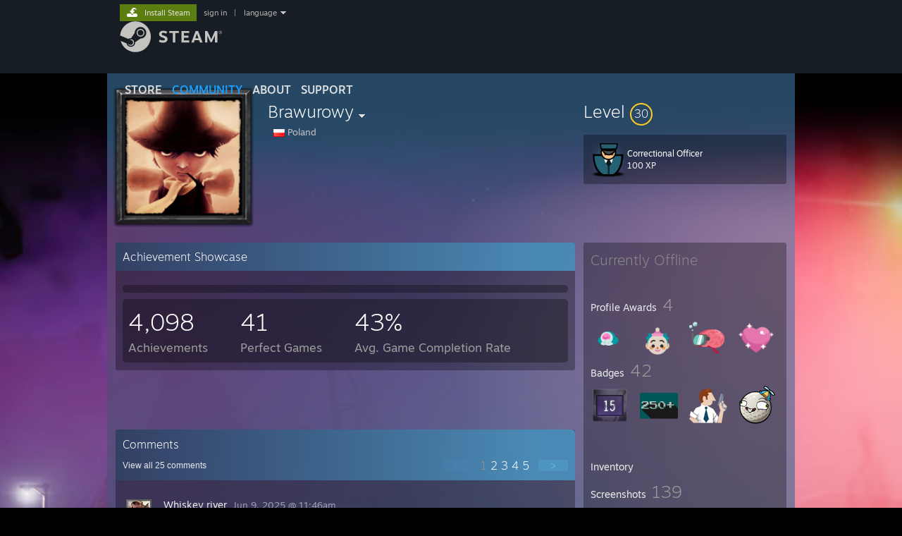

--- FILE ---
content_type: text/html; charset=UTF-8
request_url: https://steamcommunity.com/id/pmwk/
body_size: 12932
content:
<!DOCTYPE html>
<html class=" responsive DesktopUI" lang="en"  >
<head>
	<meta http-equiv="Content-Type" content="text/html; charset=UTF-8">
			<meta name="viewport" content="width=device-width,initial-scale=1">
		<meta name="theme-color" content="#171a21">
		<title>Steam Community :: Brawurowy</title>
	<link rel="shortcut icon" href="/favicon.ico" type="image/x-icon">

	
	
	<link href="https://community.akamai.steamstatic.com/public/shared/css/motiva_sans.css?v=G517uopaUy8x&amp;l=english&amp;_cdn=akamai" rel="stylesheet" type="text/css">
<link href="https://community.akamai.steamstatic.com/public/shared/css/buttons.css?v=WgcGW2rjIiQ0&amp;l=english&amp;_cdn=akamai" rel="stylesheet" type="text/css">
<link href="https://community.akamai.steamstatic.com/public/shared/css/shared_global.css?v=ipHh1UV26fnC&amp;l=english&amp;_cdn=akamai" rel="stylesheet" type="text/css">
<link href="https://community.akamai.steamstatic.com/public/css/globalv2.css?v=YdooKT9oS9ho&amp;l=english&amp;_cdn=akamai" rel="stylesheet" type="text/css">
<link href="https://community.akamai.steamstatic.com/public/css/skin_1/modalContent.css?v=WXAusLHclDIt&amp;l=english&amp;_cdn=akamai" rel="stylesheet" type="text/css">
<link href="https://community.akamai.steamstatic.com/public/css/skin_1/profilev2.css?v=WtpuhfXe_oSO&amp;l=english&amp;_cdn=akamai" rel="stylesheet" type="text/css">
<link href="https://community.akamai.steamstatic.com/public/shared/css/motiva_sans.css?v=G517uopaUy8x&amp;l=english&amp;_cdn=akamai" rel="stylesheet" type="text/css">
<link href="https://community.akamai.steamstatic.com/public/css/promo/summer2017/stickers.css?v=rT7_CqulbQUZ&amp;l=english&amp;_cdn=akamai" rel="stylesheet" type="text/css">
<link href="https://community.akamai.steamstatic.com/public/shared/css/shared_responsive.css?v=coQhkO36KXPQ&amp;l=english&amp;_cdn=akamai" rel="stylesheet" type="text/css">
<link href="https://community.akamai.steamstatic.com/public/css/skin_1/header.css?v=CMT0GkdQa1OT&amp;l=english&amp;_cdn=akamai" rel="stylesheet" type="text/css">
<script type="text/javascript">
	var __PrototypePreserve=[];
	__PrototypePreserve[0] = Array.from;
	__PrototypePreserve[1] = Array.prototype.filter;
	__PrototypePreserve[2] = Array.prototype.flatMap;
	__PrototypePreserve[3] = Array.prototype.find;
	__PrototypePreserve[4] = Array.prototype.some;
	__PrototypePreserve[5] = Function.prototype.bind;
	__PrototypePreserve[6] = HTMLElement.prototype.scrollTo;
</script>
<script type="text/javascript" src="https://community.akamai.steamstatic.com/public/javascript/prototype-1.7.js?v=npJElBnrEO6W&amp;l=english&amp;_cdn=akamai"></script>
<script type="text/javascript">
	Array.from = __PrototypePreserve[0] || Array.from;
	Array.prototype.filter = __PrototypePreserve[1] || Array.prototype.filter;
	Array.prototype.flatMap = __PrototypePreserve[2] || Array.prototype.flatMap;
	Array.prototype.find = __PrototypePreserve[3] || Array.prototype.find;
	Array.prototype.some = __PrototypePreserve[4] || Array.prototype.some;
	Function.prototype.bind = __PrototypePreserve[5] || Function.prototype.bind;
	HTMLElement.prototype.scrollTo = __PrototypePreserve[6] || HTMLElement.prototype.scrollTo;
</script>
<script type="text/javascript">
	var __ScriptaculousPreserve=[];
	__ScriptaculousPreserve[0] = Array.from;
	__ScriptaculousPreserve[1] = Function.prototype.bind;
	__ScriptaculousPreserve[2] = HTMLElement.prototype.scrollTo;
</script>
<script type="text/javascript" src="https://community.akamai.steamstatic.com/public/javascript/scriptaculous/_combined.js?v=pbdAKOcDIgbC&amp;l=english&amp;_cdn=akamai&amp;load=effects,controls,slider,dragdrop"></script>
<script type="text/javascript">
	Array.from = __ScriptaculousPreserve[0] || Array.from;
	Function.prototype.bind = __ScriptaculousPreserve[1] || Function.prototype.bind;
	HTMLElement.prototype.scrollTo = __ScriptaculousPreserve[2] || HTMLElement.prototype.scrollTo;
delete String['__parseStyleElement'];  Prototype.Browser.WebKit = true;</script>
<script type="text/javascript">VALVE_PUBLIC_PATH = "https:\/\/community.akamai.steamstatic.com\/public\/";</script><script type="text/javascript" src="https://community.akamai.steamstatic.com/public/javascript/global.js?v=slcQm66kLsRE&amp;l=english&amp;_cdn=akamai"></script>
<script type="text/javascript" src="https://community.akamai.steamstatic.com/public/javascript/jquery-1.11.1.min.js?v=gQHVlrK4-jX-&amp;l=english&amp;_cdn=akamai"></script>
<script type="text/javascript" src="https://community.akamai.steamstatic.com/public/shared/javascript/tooltip.js?v=LZHsOVauqTrm&amp;l=english&amp;_cdn=akamai"></script>
<script type="text/javascript" src="https://community.akamai.steamstatic.com/public/shared/javascript/shared_global.js?v=rLiUhbtlZk63&amp;l=english&amp;_cdn=akamai"></script>
<script type="text/javascript" src="https://community.akamai.steamstatic.com/public/shared/javascript/auth_refresh.js?v=w6QbwI-5-j2S&amp;l=english&amp;_cdn=akamai"></script>
<script type="text/javascript">Object.seal && [ Object, Array, String, Number ].map( function( builtin ) { Object.seal( builtin.prototype ); } );</script><script type="text/javascript">$J = jQuery.noConflict();
if ( typeof JSON != 'object' || !JSON.stringify || !JSON.parse ) { document.write( "<scr" + "ipt type=\"text\/javascript\" src=\"https:\/\/community.akamai.steamstatic.com\/public\/javascript\/json2.js?v=54NKNglvGTO8&amp;l=english&amp;_cdn=akamai\"><\/script>\n" ); };
</script>
		<script type="text/javascript">
			document.addEventListener('DOMContentLoaded', function(event) {
				SetupTooltips( { tooltipCSSClass: 'community_tooltip'} );
		});
		</script><script type="text/javascript" src="https://community.akamai.steamstatic.com/public/javascript/modalContent.js?v=Ebc6wsFpyW7y&amp;l=english&amp;_cdn=akamai"></script>
<script type="text/javascript" src="https://community.akamai.steamstatic.com/public/javascript/modalv2.js?v=zBXEuexVQ0FZ&amp;l=english&amp;_cdn=akamai"></script>
<script type="text/javascript" src="https://community.akamai.steamstatic.com/public/javascript/profile.js?v=Mi3ojMiPyBxa&amp;l=english&amp;_cdn=akamai"></script>
<script type="text/javascript" src="https://community.akamai.steamstatic.com/public/javascript/promo/stickers.js?v=2F1jsJ8xmog_&amp;l=english&amp;_cdn=akamai"></script>
<script type="text/javascript" src="https://community.akamai.steamstatic.com/public/javascript/reportedcontent.js?v=-lZqrarogJr8&amp;l=english&amp;_cdn=akamai"></script>
<script type="text/javascript" src="https://community.akamai.steamstatic.com/public/javascript/webui/clientcom.js?v=09ET5-poo0Sd&amp;l=english&amp;_cdn=akamai"></script>
<script type="text/javascript" src="https://community.akamai.steamstatic.com/public/shared/javascript/shared_responsive_adapter.js?v=j0eobCNqcadg&amp;l=english&amp;_cdn=akamai"></script>

						<meta name="twitter:card" content="summary">
			
	<meta name="twitter:site" content="@steam" />

						<meta property="og:title" content="Steam Community :: Brawurowy">
					<meta property="twitter:title" content="Steam Community :: Brawurowy">
					<meta property="og:type" content="website">
					<meta property="fb:app_id" content="105386699540688">
			
	
			<link rel="image_src" href="https://avatars.akamai.steamstatic.com/d5b3fbfcb56f5c594f4d85439ba4f52d674baf5d_full.jpg">
		<meta property="og:image" content="https://avatars.akamai.steamstatic.com/d5b3fbfcb56f5c594f4d85439ba4f52d674baf5d_full.jpg">
		<meta name="twitter:image" content="https://avatars.akamai.steamstatic.com/d5b3fbfcb56f5c594f4d85439ba4f52d674baf5d_full.jpg" />
				
	
	
	
	
	</head>
<body class="flat_page profile_page has_profile_background GameProfileTheme responsive_page ">


<div class="responsive_page_frame with_header">
						<div role="navigation" class="responsive_page_menu_ctn mainmenu" aria-label="Mobile Menu">
				<div class="responsive_page_menu"  id="responsive_page_menu">
										<div class="mainmenu_contents">
						<div class="mainmenu_contents_items">
															<a class="menuitem" href="https://steamcommunity.com/login/home/?goto=id%2Fpmwk%2F">
									Sign in								</a>
															<a class="menuitem supernav" href="https://store.steampowered.com/" data-tooltip-type="selector" data-tooltip-content=".submenu_Store">
				Store			</a>
			<div class="submenu_Store" style="display: none;" data-submenuid="Store">
														<a class="submenuitem" href="https://store.steampowered.com/">
						Home											</a>
														<a class="submenuitem" href="https://store.steampowered.com/explore/">
						Discovery Queue											</a>
														<a class="submenuitem" href="https://steamcommunity.com/my/wishlist/">
						Wishlist											</a>
														<a class="submenuitem" href="https://store.steampowered.com/points/shop/">
						Points Shop											</a>
														<a class="submenuitem" href="https://store.steampowered.com/news/">
						News											</a>
														<a class="submenuitem" href="https://store.steampowered.com/stats/">
						Charts											</a>
							</div>
										<a class="menuitem supernav supernav_active" href="https://steamcommunity.com/" data-tooltip-type="selector" data-tooltip-content=".submenu_Community">
				Community			</a>
			<div class="submenu_Community" style="display: none;" data-submenuid="Community">
														<a class="submenuitem" href="https://steamcommunity.com/">
						Home											</a>
														<a class="submenuitem" href="https://steamcommunity.com/discussions/">
						Discussions											</a>
														<a class="submenuitem" href="https://steamcommunity.com/workshop/">
						Workshop											</a>
														<a class="submenuitem" href="https://steamcommunity.com/market/">
						Market											</a>
														<a class="submenuitem" href="https://steamcommunity.com/?subsection=broadcasts">
						Broadcasts											</a>
							</div>
										<a class="menuitem " href="https://store.steampowered.com/about/">
				About			</a>
										<a class="menuitem " href="https://help.steampowered.com/en/">
				Support			</a>
			
							<div class="minor_menu_items">
																								<div class="menuitem change_language_action">
									Change language								</div>
																																	<a class="menuitem" href="https://store.steampowered.com/mobile" target="_blank" rel="noreferrer">Get the Steam Mobile App</a>
																									<div class="menuitem" role="link" onclick="Responsive_RequestDesktopView();">
										View desktop website									</div>
															</div>
						</div>
						<div class="mainmenu_footer_spacer  "></div>
						<div class="mainmenu_footer">
															<div class="mainmenu_footer_logo"><img src="https://community.akamai.steamstatic.com/public/shared/images/responsive/footerLogo_valve_new.png"></div>
								© Valve Corporation. All rights reserved. All trademarks are property of their respective owners in the US and other countries.								<span class="mainmenu_valve_links">
									<a href="https://store.steampowered.com/privacy_agreement/" target="_blank">Privacy Policy</a>
									&nbsp;| &nbsp;<a href="http://www.valvesoftware.com/legal.htm" target="_blank">Legal</a>
									&nbsp;| &nbsp;<a href="https://help.steampowered.com/faqs/view/10BB-D27A-6378-4436" target="_blank">Accessibility</a>
									&nbsp;| &nbsp;<a href="https://store.steampowered.com/subscriber_agreement/" target="_blank">Steam Subscriber Agreement</a>
									&nbsp;| &nbsp;<a href="https://store.steampowered.com/steam_refunds/" target="_blank">Refunds</a>
									&nbsp;| &nbsp;<a href="https://store.steampowered.com/account/cookiepreferences/" target="_blank">Cookies</a>
								</span>
													</div>
					</div>
									</div>
			</div>
		
		<div class="responsive_local_menu_tab"></div>

		<div class="responsive_page_menu_ctn localmenu">
			<div class="responsive_page_menu"  id="responsive_page_local_menu" data-panel="{&quot;onOptionsActionDescription&quot;:&quot;#filter_toggle&quot;,&quot;onOptionsButton&quot;:&quot;Responsive_ToggleLocalMenu()&quot;,&quot;onCancelButton&quot;:&quot;Responsive_ToggleLocalMenu()&quot;}">
				<div class="localmenu_content" data-panel="{&quot;maintainY&quot;:true,&quot;bFocusRingRoot&quot;:true,&quot;flow-children&quot;:&quot;column&quot;}">
				</div>
			</div>
		</div>



					<div class="responsive_header">
				<div class="responsive_header_content">
					<div id="responsive_menu_logo">
						<img src="https://community.akamai.steamstatic.com/public/shared/images/responsive/header_menu_hamburger.png" height="100%">
											</div>
					<div class="responsive_header_logo">
						<a href="https://store.steampowered.com/">
															<img src="https://community.akamai.steamstatic.com/public/shared/images/responsive/header_logo.png" height="36" border="0" alt="STEAM">
													</a>
					</div>
									</div>
			</div>
		
		<div class="responsive_page_content_overlay">

		</div>

		<div class="responsive_fixonscroll_ctn nonresponsive_hidden ">
		</div>
	
	<div class="responsive_page_content">

		<div role="banner" id="global_header" data-panel="{&quot;flow-children&quot;:&quot;row&quot;}">
	<div class="content">
		<div class="logo">
			<span id="logo_holder">
									<a href="https://store.steampowered.com/" aria-label="Link to the Steam Homepage">
						<img src="https://community.akamai.steamstatic.com/public/shared/images/header/logo_steam.svg?t=962016" width="176" height="44" alt="Link to the Steam Homepage">
					</a>
							</span>
		</div>

			<div role="navigation" class="supernav_container" aria-label="Global Menu">
								<a class="menuitem supernav" href="https://store.steampowered.com/" data-tooltip-type="selector" data-tooltip-content=".submenu_Store">
				STORE			</a>
			<div class="submenu_Store" style="display: none;" data-submenuid="Store">
														<a class="submenuitem" href="https://store.steampowered.com/">
						Home											</a>
														<a class="submenuitem" href="https://store.steampowered.com/explore/">
						Discovery Queue											</a>
														<a class="submenuitem" href="https://steamcommunity.com/my/wishlist/">
						Wishlist											</a>
														<a class="submenuitem" href="https://store.steampowered.com/points/shop/">
						Points Shop											</a>
														<a class="submenuitem" href="https://store.steampowered.com/news/">
						News											</a>
														<a class="submenuitem" href="https://store.steampowered.com/stats/">
						Charts											</a>
							</div>
										<a class="menuitem supernav supernav_active" href="https://steamcommunity.com/" data-tooltip-type="selector" data-tooltip-content=".submenu_Community">
				COMMUNITY			</a>
			<div class="submenu_Community" style="display: none;" data-submenuid="Community">
														<a class="submenuitem" href="https://steamcommunity.com/">
						Home											</a>
														<a class="submenuitem" href="https://steamcommunity.com/discussions/">
						Discussions											</a>
														<a class="submenuitem" href="https://steamcommunity.com/workshop/">
						Workshop											</a>
														<a class="submenuitem" href="https://steamcommunity.com/market/">
						Market											</a>
														<a class="submenuitem" href="https://steamcommunity.com/?subsection=broadcasts">
						Broadcasts											</a>
							</div>
										<a class="menuitem " href="https://store.steampowered.com/about/">
				About			</a>
										<a class="menuitem " href="https://help.steampowered.com/en/">
				SUPPORT			</a>
				</div>
	<script type="text/javascript">
		jQuery(function($) {
			$('#global_header .supernav').v_tooltip({'location':'bottom', 'destroyWhenDone': false, 'tooltipClass': 'supernav_content', 'offsetY':-6, 'offsetX': 1, 'horizontalSnap': 4, 'tooltipParent': '#global_header .supernav_container', 'correctForScreenSize': false});
		});
	</script>

		<div id="global_actions">
			<div role="navigation" id="global_action_menu" aria-label="Account Menu">
									<a class="header_installsteam_btn header_installsteam_btn_green" href="https://store.steampowered.com/about/">
						<div class="header_installsteam_btn_content">
							Install Steam						</div>
					</a>
				
				
									<a class="global_action_link" href="https://steamcommunity.com/login/home/?goto=id%2Fpmwk%2F">sign in</a>
											&nbsp;|&nbsp;
						<span class="pulldown global_action_link" id="language_pulldown" onclick="ShowMenu( this, 'language_dropdown', 'right' );">language</span>
						<div class="popup_block_new" id="language_dropdown" style="display: none;">
							<div class="popup_body popup_menu">
																																					<a class="popup_menu_item tight" href="?l=schinese" onclick="ChangeLanguage( 'schinese' ); return false;">简体中文 (Simplified Chinese)</a>
																													<a class="popup_menu_item tight" href="?l=tchinese" onclick="ChangeLanguage( 'tchinese' ); return false;">繁體中文 (Traditional Chinese)</a>
																													<a class="popup_menu_item tight" href="?l=japanese" onclick="ChangeLanguage( 'japanese' ); return false;">日本語 (Japanese)</a>
																													<a class="popup_menu_item tight" href="?l=koreana" onclick="ChangeLanguage( 'koreana' ); return false;">한국어 (Korean)</a>
																													<a class="popup_menu_item tight" href="?l=thai" onclick="ChangeLanguage( 'thai' ); return false;">ไทย (Thai)</a>
																													<a class="popup_menu_item tight" href="?l=bulgarian" onclick="ChangeLanguage( 'bulgarian' ); return false;">Български (Bulgarian)</a>
																													<a class="popup_menu_item tight" href="?l=czech" onclick="ChangeLanguage( 'czech' ); return false;">Čeština (Czech)</a>
																													<a class="popup_menu_item tight" href="?l=danish" onclick="ChangeLanguage( 'danish' ); return false;">Dansk (Danish)</a>
																													<a class="popup_menu_item tight" href="?l=german" onclick="ChangeLanguage( 'german' ); return false;">Deutsch (German)</a>
																																							<a class="popup_menu_item tight" href="?l=spanish" onclick="ChangeLanguage( 'spanish' ); return false;">Español - España (Spanish - Spain)</a>
																													<a class="popup_menu_item tight" href="?l=latam" onclick="ChangeLanguage( 'latam' ); return false;">Español - Latinoamérica (Spanish - Latin America)</a>
																													<a class="popup_menu_item tight" href="?l=greek" onclick="ChangeLanguage( 'greek' ); return false;">Ελληνικά (Greek)</a>
																													<a class="popup_menu_item tight" href="?l=french" onclick="ChangeLanguage( 'french' ); return false;">Français (French)</a>
																													<a class="popup_menu_item tight" href="?l=italian" onclick="ChangeLanguage( 'italian' ); return false;">Italiano (Italian)</a>
																													<a class="popup_menu_item tight" href="?l=indonesian" onclick="ChangeLanguage( 'indonesian' ); return false;">Bahasa Indonesia (Indonesian)</a>
																													<a class="popup_menu_item tight" href="?l=hungarian" onclick="ChangeLanguage( 'hungarian' ); return false;">Magyar (Hungarian)</a>
																													<a class="popup_menu_item tight" href="?l=dutch" onclick="ChangeLanguage( 'dutch' ); return false;">Nederlands (Dutch)</a>
																													<a class="popup_menu_item tight" href="?l=norwegian" onclick="ChangeLanguage( 'norwegian' ); return false;">Norsk (Norwegian)</a>
																													<a class="popup_menu_item tight" href="?l=polish" onclick="ChangeLanguage( 'polish' ); return false;">Polski (Polish)</a>
																													<a class="popup_menu_item tight" href="?l=portuguese" onclick="ChangeLanguage( 'portuguese' ); return false;">Português (Portuguese - Portugal)</a>
																													<a class="popup_menu_item tight" href="?l=brazilian" onclick="ChangeLanguage( 'brazilian' ); return false;">Português - Brasil (Portuguese - Brazil)</a>
																													<a class="popup_menu_item tight" href="?l=romanian" onclick="ChangeLanguage( 'romanian' ); return false;">Română (Romanian)</a>
																													<a class="popup_menu_item tight" href="?l=russian" onclick="ChangeLanguage( 'russian' ); return false;">Русский (Russian)</a>
																													<a class="popup_menu_item tight" href="?l=finnish" onclick="ChangeLanguage( 'finnish' ); return false;">Suomi (Finnish)</a>
																													<a class="popup_menu_item tight" href="?l=swedish" onclick="ChangeLanguage( 'swedish' ); return false;">Svenska (Swedish)</a>
																													<a class="popup_menu_item tight" href="?l=turkish" onclick="ChangeLanguage( 'turkish' ); return false;">Türkçe (Turkish)</a>
																													<a class="popup_menu_item tight" href="?l=vietnamese" onclick="ChangeLanguage( 'vietnamese' ); return false;">Tiếng Việt (Vietnamese)</a>
																													<a class="popup_menu_item tight" href="?l=ukrainian" onclick="ChangeLanguage( 'ukrainian' ); return false;">Українська (Ukrainian)</a>
																									<a class="popup_menu_item tight" href="https://www.valvesoftware.com/en/contact?contact-person=Translation%20Team%20Feedback" target="_blank">Report a translation problem</a>
							</div>
						</div>
												</div>
					</div>
			</div>
</div>
<script type="text/javascript">
	g_sessionID = "a7edea19194785cb2fcb2bbd";
	g_steamID = false;
	g_strLanguage = "english";
	g_SNR = '2_100300_profile_';
	g_bAllowAppImpressions = true;
		g_ContentDescriptorPreferences = [1,3,4];

	

	// We always want to have the timezone cookie set for PHP to use
	setTimezoneCookies();

	$J( function() {

		InitMiniprofileHovers(( 'https%3A%2F%2Fsteamcommunity.com' ));
		InitEmoticonHovers();
		ApplyAdultContentPreferences();
	});

	$J( function() { InitEconomyHovers( "https:\/\/community.akamai.steamstatic.com\/public\/css\/skin_1\/economy.css?v=y0DEvVieJ9Nb&l=english&_cdn=akamai", "https:\/\/community.akamai.steamstatic.com\/public\/javascript\/economy_common.js?v=3TZBCEPvtfTo&l=english&_cdn=akamai", "https:\/\/community.akamai.steamstatic.com\/public\/javascript\/economy.js?v=_pv7sVx2xKzw&l=english&_cdn=akamai" );});</script>
	<div id="webui_config" style="display: none;"
		 data-config="{&quot;EUNIVERSE&quot;:1,&quot;WEB_UNIVERSE&quot;:&quot;public&quot;,&quot;LANGUAGE&quot;:&quot;english&quot;,&quot;COUNTRY&quot;:&quot;US&quot;,&quot;MEDIA_CDN_COMMUNITY_URL&quot;:&quot;https:\/\/cdn.akamai.steamstatic.com\/steamcommunity\/public\/&quot;,&quot;MEDIA_CDN_URL&quot;:&quot;https:\/\/cdn.akamai.steamstatic.com\/&quot;,&quot;VIDEO_CDN_URL&quot;:&quot;https:\/\/video.akamai.steamstatic.com\/&quot;,&quot;COMMUNITY_CDN_URL&quot;:&quot;https:\/\/community.akamai.steamstatic.com\/&quot;,&quot;COMMUNITY_CDN_ASSET_URL&quot;:&quot;https:\/\/cdn.akamai.steamstatic.com\/steamcommunity\/public\/assets\/&quot;,&quot;STORE_CDN_URL&quot;:&quot;https:\/\/store.akamai.steamstatic.com\/&quot;,&quot;PUBLIC_SHARED_URL&quot;:&quot;https:\/\/community.akamai.steamstatic.com\/public\/shared\/&quot;,&quot;COMMUNITY_BASE_URL&quot;:&quot;https:\/\/steamcommunity.com\/&quot;,&quot;CHAT_BASE_URL&quot;:&quot;https:\/\/steamcommunity.com\/&quot;,&quot;STORE_BASE_URL&quot;:&quot;https:\/\/store.steampowered.com\/&quot;,&quot;STORE_CHECKOUT_BASE_URL&quot;:&quot;https:\/\/checkout.steampowered.com\/&quot;,&quot;IMG_URL&quot;:&quot;https:\/\/community.akamai.steamstatic.com\/public\/images\/&quot;,&quot;STEAMTV_BASE_URL&quot;:&quot;https:\/\/steam.tv\/&quot;,&quot;HELP_BASE_URL&quot;:&quot;https:\/\/help.steampowered.com\/&quot;,&quot;PARTNER_BASE_URL&quot;:&quot;https:\/\/partner.steamgames.com\/&quot;,&quot;STATS_BASE_URL&quot;:&quot;https:\/\/partner.steampowered.com\/&quot;,&quot;INTERNAL_STATS_BASE_URL&quot;:&quot;https:\/\/steamstats.valve.org\/&quot;,&quot;IN_CLIENT&quot;:false,&quot;USE_POPUPS&quot;:false,&quot;STORE_ICON_BASE_URL&quot;:&quot;https:\/\/shared.akamai.steamstatic.com\/store_item_assets\/steam\/apps\/&quot;,&quot;STORE_ITEM_BASE_URL&quot;:&quot;https:\/\/shared.akamai.steamstatic.com\/store_item_assets\/&quot;,&quot;WEBAPI_BASE_URL&quot;:&quot;https:\/\/api.steampowered.com\/&quot;,&quot;TOKEN_URL&quot;:&quot;https:\/\/steamcommunity.com\/chat\/clientjstoken&quot;,&quot;BUILD_TIMESTAMP&quot;:1768423651,&quot;PAGE_TIMESTAMP&quot;:1768742176,&quot;IN_TENFOOT&quot;:false,&quot;IN_GAMEPADUI&quot;:false,&quot;IN_CHROMEOS&quot;:false,&quot;IN_MOBILE_WEBVIEW&quot;:false,&quot;PLATFORM&quot;:&quot;macos&quot;,&quot;BASE_URL_STORE_CDN_ASSETS&quot;:&quot;https:\/\/cdn.akamai.steamstatic.com\/store\/&quot;,&quot;EREALM&quot;:1,&quot;LOGIN_BASE_URL&quot;:&quot;https:\/\/login.steampowered.com\/&quot;,&quot;AVATAR_BASE_URL&quot;:&quot;https:\/\/avatars.akamai.steamstatic.com\/&quot;,&quot;FROM_WEB&quot;:true,&quot;WEBSITE_ID&quot;:&quot;Community&quot;,&quot;BASE_URL_SHARED_CDN&quot;:&quot;https:\/\/shared.akamai.steamstatic.com\/&quot;,&quot;CLAN_CDN_ASSET_URL&quot;:&quot;https:\/\/clan.akamai.steamstatic.com\/&quot;,&quot;COMMUNITY_ASSETS_BASE_URL&quot;:&quot;https:\/\/shared.akamai.steamstatic.com\/community_assets\/&quot;,&quot;SNR&quot;:&quot;2_100300_profile_&quot;}"
		 data-userinfo="{&quot;logged_in&quot;:false,&quot;country_code&quot;:&quot;US&quot;,&quot;excluded_content_descriptors&quot;:[1,3,4]}">
	</div>
<div id="application_config" style="display: none;"  data-config="{&quot;EUNIVERSE&quot;:1,&quot;WEB_UNIVERSE&quot;:&quot;public&quot;,&quot;LANGUAGE&quot;:&quot;english&quot;,&quot;COUNTRY&quot;:&quot;US&quot;,&quot;MEDIA_CDN_COMMUNITY_URL&quot;:&quot;https:\/\/cdn.akamai.steamstatic.com\/steamcommunity\/public\/&quot;,&quot;MEDIA_CDN_URL&quot;:&quot;https:\/\/cdn.akamai.steamstatic.com\/&quot;,&quot;VIDEO_CDN_URL&quot;:&quot;https:\/\/video.akamai.steamstatic.com\/&quot;,&quot;COMMUNITY_CDN_URL&quot;:&quot;https:\/\/community.akamai.steamstatic.com\/&quot;,&quot;COMMUNITY_CDN_ASSET_URL&quot;:&quot;https:\/\/cdn.akamai.steamstatic.com\/steamcommunity\/public\/assets\/&quot;,&quot;STORE_CDN_URL&quot;:&quot;https:\/\/store.akamai.steamstatic.com\/&quot;,&quot;PUBLIC_SHARED_URL&quot;:&quot;https:\/\/community.akamai.steamstatic.com\/public\/shared\/&quot;,&quot;COMMUNITY_BASE_URL&quot;:&quot;https:\/\/steamcommunity.com\/&quot;,&quot;CHAT_BASE_URL&quot;:&quot;https:\/\/steamcommunity.com\/&quot;,&quot;STORE_BASE_URL&quot;:&quot;https:\/\/store.steampowered.com\/&quot;,&quot;STORE_CHECKOUT_BASE_URL&quot;:&quot;https:\/\/checkout.steampowered.com\/&quot;,&quot;IMG_URL&quot;:&quot;https:\/\/community.akamai.steamstatic.com\/public\/images\/&quot;,&quot;STEAMTV_BASE_URL&quot;:&quot;https:\/\/steam.tv\/&quot;,&quot;HELP_BASE_URL&quot;:&quot;https:\/\/help.steampowered.com\/&quot;,&quot;PARTNER_BASE_URL&quot;:&quot;https:\/\/partner.steamgames.com\/&quot;,&quot;STATS_BASE_URL&quot;:&quot;https:\/\/partner.steampowered.com\/&quot;,&quot;INTERNAL_STATS_BASE_URL&quot;:&quot;https:\/\/steamstats.valve.org\/&quot;,&quot;IN_CLIENT&quot;:false,&quot;USE_POPUPS&quot;:false,&quot;STORE_ICON_BASE_URL&quot;:&quot;https:\/\/shared.akamai.steamstatic.com\/store_item_assets\/steam\/apps\/&quot;,&quot;STORE_ITEM_BASE_URL&quot;:&quot;https:\/\/shared.akamai.steamstatic.com\/store_item_assets\/&quot;,&quot;WEBAPI_BASE_URL&quot;:&quot;https:\/\/api.steampowered.com\/&quot;,&quot;TOKEN_URL&quot;:&quot;https:\/\/steamcommunity.com\/chat\/clientjstoken&quot;,&quot;BUILD_TIMESTAMP&quot;:1768423651,&quot;PAGE_TIMESTAMP&quot;:1768742176,&quot;IN_TENFOOT&quot;:false,&quot;IN_GAMEPADUI&quot;:false,&quot;IN_CHROMEOS&quot;:false,&quot;IN_MOBILE_WEBVIEW&quot;:false,&quot;PLATFORM&quot;:&quot;macos&quot;,&quot;BASE_URL_STORE_CDN_ASSETS&quot;:&quot;https:\/\/cdn.akamai.steamstatic.com\/store\/&quot;,&quot;EREALM&quot;:1,&quot;LOGIN_BASE_URL&quot;:&quot;https:\/\/login.steampowered.com\/&quot;,&quot;AVATAR_BASE_URL&quot;:&quot;https:\/\/avatars.akamai.steamstatic.com\/&quot;,&quot;FROM_WEB&quot;:true,&quot;WEBSITE_ID&quot;:&quot;Community&quot;,&quot;BASE_URL_SHARED_CDN&quot;:&quot;https:\/\/shared.akamai.steamstatic.com\/&quot;,&quot;CLAN_CDN_ASSET_URL&quot;:&quot;https:\/\/clan.akamai.steamstatic.com\/&quot;,&quot;COMMUNITY_ASSETS_BASE_URL&quot;:&quot;https:\/\/shared.akamai.steamstatic.com\/community_assets\/&quot;,&quot;SNR&quot;:&quot;2_100300_profile_&quot;}" data-userinfo="{&quot;logged_in&quot;:false,&quot;country_code&quot;:&quot;US&quot;,&quot;excluded_content_descriptors&quot;:[1,3,4]}" data-community="[]" data-loyaltystore="{&quot;webapi_token&quot;:&quot;&quot;}" data-steam_notifications="null"></div><link href="https://community.akamai.steamstatic.com/public/css/applications/community/main.css?v=L9FHPSrgDNRX&amp;l=english&amp;_cdn=akamai" rel="stylesheet" type="text/css">
<script type="text/javascript" src="https://community.akamai.steamstatic.com/public/javascript/applications/community/manifest.js?v=nbKNVX6KpsXN&amp;l=english&amp;_cdn=akamai"></script>
<script type="text/javascript" src="https://community.akamai.steamstatic.com/public/javascript/applications/community/libraries~b28b7af69.js?v=otJTfeJA4u84&amp;l=english&amp;_cdn=akamai"></script>
<script type="text/javascript" src="https://community.akamai.steamstatic.com/public/javascript/applications/community/main.js?v=5jnmxmwR7F0r&amp;l=english&amp;_cdn=akamai"></script>
<div  data-featuretarget="profile-rewards"></div>	<div id="application_root"></div>

		<div role="main" class="responsive_page_template_content" id="responsive_page_template_content" data-panel="{&quot;autoFocus&quot;:true}" >

				<script type="text/javascript">
		g_rgProfileData = {"url":"https:\/\/steamcommunity.com\/id\/pmwk\/","steamid":"76561198033525005","personaname":"Brawurowy","summary":""};
		const g_bViewingOwnProfile = 0;
		$J( function() {
			window.Responsive_ReparentItemsInResponsiveMode && Responsive_ReparentItemsInResponsiveMode( '.responsive_groupfriends_element', $J('#responsive_groupfriends_element_ctn') );
			
			
			SetupAnimateOnHoverImages();
		});
	</script>

	<style>
        body.GameProfileTheme {
            --gradient-right: rgba(153, 124, 161, 0.85);
            --gradient-left: rgba(130, 40, 96, 0.5);
            --gradient-background: rgba(55, 103, 143, 0.7);
            --gradient-background-right: rgba(153, 124, 161, 0.85);
            --gradient-background-left: rgba(130, 40, 96, 0.5);
            --color-showcase-header: rgba(75, 149, 194, 0.85);
            --gradient-showcase-header-left:  rgba(51, 64, 100, 1);
            --btn-background:rgba(0, 0, 0, .2);
            --btn-background-hover:rgb(255, 255, 255, .1);
            --btn-outline:rgb(255, 255, 255, .1);
        }
	</style>


<div class="no_header profile_page has_profile_background  "
	 style="">

			<div class="profile_animated_background">
			<video playsinline autoplay muted loop poster="https://shared.akamai.steamstatic.com/community_assets/images/items/1119980/e8a8b7a38d1c46594efb7a48543254e75b965770.jpg">
									<source src="https://shared.akamai.steamstatic.com/community_assets/images/items/1119980/43427fa330e1246f44110017ef15bcace31dd0aa.webm" type="video/webm">
									<source src="https://shared.akamai.steamstatic.com/community_assets/images/items/1119980/22b1cdfed85d9222d86f3c6f721e948a03380538.mp4" type="video/mp4">
							</video>
		</div>
		
	


<div class="profile_header_bg">

	<div class="profile_header_bg_texture">
		
		<div class="profile_header">

			
						
			<div class="profile_header_content" data-panel="{&quot;flow-children&quot;:&quot;row&quot;}" >

				
				<div class="playerAvatar profile_header_size offline" data-miniprofile="73259277">
										<div class="playerAvatarAutoSizeInner">
													<div class="profile_avatar_frame">
					<picture>
						<source media="(prefers-reduced-motion: reduce)" srcset="https://shared.akamai.steamstatic.com/community_assets/images/items/536450/d3d31773687f15dcfcf7ec3803338bcfc68ed5f6.png"></source>
						<source srcset="https://shared.akamai.steamstatic.com/community_assets/images/items/536450/e9bececd762886243466afa40b6571ebba8b9f46.png"></source>
						<img src="https://shared.akamai.steamstatic.com/community_assets/images/items/536450/e9bececd762886243466afa40b6571ebba8b9f46.png">
					</picture>
				</div>
														<picture>
				<source media="(prefers-reduced-motion: reduce)" srcset="https://avatars.akamai.steamstatic.com/d5b3fbfcb56f5c594f4d85439ba4f52d674baf5d_full.jpg"></source>
				<img srcset="https://avatars.akamai.steamstatic.com/d5b3fbfcb56f5c594f4d85439ba4f52d674baf5d_full.jpg" >
			</picture>
							</div>
				</div>

				<div class="profile_header_centered_col">
					<div class="profile_header_centered_persona">
						<div class="persona_name" style="font-size: 24px;">
							<span class="actual_persona_name">Brawurowy</span>
																						<span class="namehistory_link" onclick="ShowAliasPopup( this );">
								<img id="getnamehistory_arrow" src="https://community.akamai.steamstatic.com/public/images/skin_1/arrowDn9x5.gif" width="9" height="5" border="0">
							</span>
														<div id="NamePopup" class="popup_block_new" style="display: none;">
								<div class="popup_body popup_menu">
									<div>This user has also played as:</div>
									<div id="NamePopupAliases">

									</div>
									<div style="display:none" id="NamePopupClearAliases">
																			</div>
									<div style="clear:both"></div>
								</div>
							</div>
						</div>
													<div class="header_real_name ellipsis">
								<bdi></bdi>
																	<div class="header_location">
																					<img class="profile_flag" src="https://community.akamai.steamstatic.com/public/images/countryflags/pl.gif">
																				Poland									</div>
															</div>
											</div>
						<div class="profile_header_summary desktop">
					</div>
				</div>

					<div class="profile_header_summary mobile">
					</div>

				<div class="profile_header_badgeinfo" data-panel="{&quot;flow-children&quot;:&quot;column&quot;}" >
											<div class="profile_header_badgeinfo_badge_area">
															<a data-panel="{&quot;focusable&quot;:true,&quot;clickOnActivate&quot;:true}" role="button" class="persona_level_btn" href="https://steamcommunity.com/id/pmwk/badges">
														<div class="persona_name persona_level">Level <div class="friendPlayerLevel lvl_30"><span class="friendPlayerLevelNum">30</span></div></div>
															</a>
															<div class="profile_header_badge">
																			<a href="https://steamcommunity.com/id/pmwk/gamecards/233450" class="favorite_badge">
											<div class="favorite_badge_icon" data-tooltip-html="Correctional Officer<br>
Level 1 Prison Architect Badge">
												<img src="https://cdn.akamai.steamstatic.com/steamcommunity/public/images/items/233450/f8edc579fce820c337ead0f68a0114a59f27b29a.png" class="badge_icon small">
											</div>
											<div class="favorite_badge_description">
												<div class="name ellipsis">Correctional Officer</div>
												<div class="xp">100 XP</div>
											</div>
										</a>
																	</div>
													</div>
										<div class="profile_header_actions">
											</div>
				</div>
			</div>
		</div>
		<script type="text/javascript"> $J( function() { InitProfileSummary( g_rgProfileData['summary'] ); } ); </script>
	</div>
</div>

	<div class="profile_content has_profile_background">
		<div class="profile_content_inner">
			
			

			
			


			<div class="profile_rightcol">
				<div class="responsive_status_info">
						<div class="profile_in_game persona offline">
					<div class="profile_in_game_header">Currently Offline</div>
					</div>
									</div>

				<div class="responsive_count_link_area">
					
					
					<div data-panel="{&quot;maintainX&quot;:true,&quot;bFocusRingRoot&quot;:true,&quot;flow-children&quot;:&quot;row&quot;}" class="profile_awards">
						<div class="profile_count_link_preview_ctn" data-panel="{&quot;focusable&quot;:true,&quot;clickOnActivate&quot;:true}" role="button" >
																<div data-panel="{&quot;focusable&quot;:true,&quot;clickOnActivate&quot;:true}" role="button" class="profile_count_link ellipsis" >
						<a href="https://steamcommunity.com/id/pmwk/awards/">
							<span class="count_link_label">Profile Awards</span>&nbsp;
							<span class="profile_count_link_total">
																	4															</span>
						</a>
					</div>
														<div class="profile_count_link_preview">
																									<div class="profile_badges_badge " data-tooltip-html="This user's profile has been given the 'Warm Blanket' award">
										<a href="javascript:AddProfileAward( 0, 'https://steamcommunity.com/login/home/?goto=https%3A%2F%2Fsteamcommunity.com%2Fid%2Fpmwk%2F%3FinsideModal%3D0', '76561198033525005', 14 )">
											<img src="https://store.akamai.steamstatic.com/public/images/loyalty/reactions/still/14.png?v=5" class="award_icon small" data-animate-on-hover-src="https://store.akamai.steamstatic.com/public/images/loyalty/reactions/animated/14.png?v=5">
										</a>
									</div>
																										<div class="profile_badges_badge " data-tooltip-html="This user's profile has been given the 'Jester' award">
										<a href="javascript:AddProfileAward( 0, 'https://steamcommunity.com/login/home/?goto=https%3A%2F%2Fsteamcommunity.com%2Fid%2Fpmwk%2F%3FinsideModal%3D0', '76561198033525005', 19 )">
											<img src="https://store.akamai.steamstatic.com/public/images/loyalty/reactions/still/19.png?v=5" class="award_icon small" data-animate-on-hover-src="https://store.akamai.steamstatic.com/public/images/loyalty/reactions/animated/19.png?v=5">
										</a>
									</div>
																										<div class="profile_badges_badge " data-tooltip-html="This user's profile has been given the 'Deep Thoughts' award">
										<a href="javascript:AddProfileAward( 0, 'https://steamcommunity.com/login/home/?goto=https%3A%2F%2Fsteamcommunity.com%2Fid%2Fpmwk%2F%3FinsideModal%3D0', '76561198033525005', 1 )">
											<img src="https://store.akamai.steamstatic.com/public/images/loyalty/reactions/still/1.png?v=5" class="award_icon small" data-animate-on-hover-src="https://store.akamai.steamstatic.com/public/images/loyalty/reactions/animated/1.png?v=5">
										</a>
									</div>
																										<div class="profile_badges_badge last" data-tooltip-html="This user's profile has been given the 'Heartwarming' award">
										<a href="javascript:AddProfileAward( 0, 'https://steamcommunity.com/login/home/?goto=https%3A%2F%2Fsteamcommunity.com%2Fid%2Fpmwk%2F%3FinsideModal%3D0', '76561198033525005', 2 )">
											<img src="https://store.akamai.steamstatic.com/public/images/loyalty/reactions/still/2.png?v=5" class="award_icon small" data-animate-on-hover-src="https://store.akamai.steamstatic.com/public/images/loyalty/reactions/animated/2.png?v=5">
										</a>
									</div>
																	<div style="clear: left;"></div>
							</div>
						</div>
					</div>
					
					<div data-panel="{&quot;maintainX&quot;:true,&quot;bFocusRingRoot&quot;:true,&quot;flow-children&quot;:&quot;row&quot;}" class="profile_badges">
						<div class="profile_count_link_preview_ctn" data-panel="{&quot;focusable&quot;:true,&quot;clickOnActivate&quot;:true}" role="button" >
																<div data-panel="{&quot;focusable&quot;:true,&quot;clickOnActivate&quot;:true}" role="button" class="profile_count_link ellipsis" >
						<a href="https://steamcommunity.com/id/pmwk/badges/">
							<span class="count_link_label">Badges</span>&nbsp;
							<span class="profile_count_link_total">
																	42															</span>
						</a>
					</div>
														<div class="profile_count_link_preview">
																									<div class="profile_badges_badge "  data-tooltip-html="Years of Service&lt;br&gt;
Member since November 14, 2010." >
										<a href="https://steamcommunity.com/id/pmwk/badges/1">
											<img src="https://community.akamai.steamstatic.com/public/images/badges/02_years/steamyears15_80.png" class="badge_icon small">
										</a>
									</div>
																										<div class="profile_badges_badge "  data-tooltip-html="Game Mechanic&lt;br&gt;
353 games owned" >
										<a href="https://steamcommunity.com/id/pmwk/badges/13">
											<img src="https://community.akamai.steamstatic.com/public/images/badges/13_gamecollector/250_80.png?v=4" class="badge_icon small">
										</a>
									</div>
																										<div class="profile_badges_badge "  data-tooltip-html="Hooligan&lt;br&gt;
Level 1 City of Gangsters Badge" >
										<a href="https://steamcommunity.com/id/pmwk/gamecards/1386780">
											<img src="https://cdn.akamai.steamstatic.com/steamcommunity/public/images/items/1386780/3fad2c1c024127100f4ccc2a7456da54aacd2aaf.png" class="badge_icon small">
										</a>
									</div>
																										<div class="profile_badges_badge last"  data-tooltip-html="Golf Beginner&lt;br&gt;
Level 1 Golf It! Badge" >
										<a href="https://steamcommunity.com/id/pmwk/gamecards/571740">
											<img src="https://cdn.akamai.steamstatic.com/steamcommunity/public/images/items/571740/57730dfd8a348e3d13465900e04c39a2f9730013.png" class="badge_icon small">
										</a>
									</div>
																	<div style="clear: left;"></div>
							</div>
						</div>
					</div>
					
					<div data-panel="{&quot;maintainX&quot;:true,&quot;bFocusRingRoot&quot;:true,&quot;flow-children&quot;:&quot;row&quot;}" id="responsive_groupfriends_element_ctn">
					</div>

					<div data-panel="{&quot;maintainX&quot;:true,&quot;bFocusRingRoot&quot;:true,&quot;flow-children&quot;:&quot;row&quot;}" class="profile_item_links">
																												<div data-panel="{&quot;focusable&quot;:true,&quot;clickOnActivate&quot;:true}" role="button" class="profile_count_link ellipsis" >
						<a href="https://steamcommunity.com/id/pmwk/inventory/">
							<span class="count_link_label">Inventory</span>&nbsp;
							<span class="profile_count_link_total">
																	&nbsp; <!-- so the line spaces like the rest -->
															</span>
						</a>
					</div>
																						<div data-panel="{&quot;focusable&quot;:true,&quot;clickOnActivate&quot;:true}" role="button" class="profile_count_link ellipsis" >
						<a href="https://steamcommunity.com/id/pmwk/screenshots/">
							<span class="count_link_label">Screenshots</span>&nbsp;
							<span class="profile_count_link_total">
																	139															</span>
						</a>
					</div>
																																																<div data-panel="{&quot;focusable&quot;:true,&quot;clickOnActivate&quot;:true}" role="button" class="profile_count_link ellipsis" >
						<a href="https://steamcommunity.com/id/pmwk/recommended/">
							<span class="count_link_label">Reviews</span>&nbsp;
							<span class="profile_count_link_total">
																	2															</span>
						</a>
					</div>
																																													<div style="clear: left;"></div>
					</div>
				</div>

									<div class="profile_group_links profile_count_link_preview_ctn responsive_groupfriends_element" data-panel="{&quot;focusable&quot;:true,&quot;clickOnActivate&quot;:true}" role="button" >
															<div data-panel="{&quot;focusable&quot;:true,&quot;clickOnActivate&quot;:true}" role="button" class="profile_count_link ellipsis" >
						<a href="https://steamcommunity.com/id/pmwk/groups/">
							<span class="count_link_label">Groups</span>&nbsp;
							<span class="profile_count_link_total">
																	2															</span>
						</a>
					</div>
																			<div class="profile_count_link_preview">
															<div class="profile_group profile_primary_group">
									<div class="profile_group_avatar">
										<a href="https://steamcommunity.com/groups/kspejs">
											<img src="https://avatars.akamai.steamstatic.com/fef49e7fa7e1997310d705b2a6158ff8dc1cdfeb_medium.jpg">
										</a>
									</div>
									<a class="whiteLink" href="https://steamcommunity.com/groups/kspejs">
										kosmicznespejsy									</a>
									<div class="profile_group_membercount">5 Members</div>
									<div style="clear: left;"></div>
								</div>
																															<div class="profile_group">
										<div class="profile_group_avatar">
											<a href="https://steamcommunity.com/groups/siecpogrywamy">
												<img src="https://avatars.akamai.steamstatic.com/bd1640d23799d785ec05b6782f4d8eb01030820a.jpg">
											</a>
										</div>
										<a class="whiteLink" href="https://steamcommunity.com/groups/siecpogrywamy">
											PoGrywamy.pl - Sieć serwerów										</a>
										<div class="profile_group_membercount">407 Members</div>
										<div style="clear: left;"></div>
									</div>
																					</div>
					</div>
				
									<div class="profile_friend_links profile_count_link_preview_ctn responsive_groupfriends_element" data-panel="{&quot;focusable&quot;:true,&quot;clickOnActivate&quot;:true}" role="button" >
															<div data-panel="{&quot;focusable&quot;:true,&quot;clickOnActivate&quot;:true}" role="button" class="profile_count_link ellipsis" >
						<a href="https://steamcommunity.com/id/pmwk/friends/">
							<span class="count_link_label">Friends</span>&nbsp;
							<span class="profile_count_link_total">
																	116															</span>
						</a>
					</div>
							
						
						<div class="profile_topfriends profile_count_link_preview">
																	<div data-panel="{&quot;flow-children&quot;:&quot;column&quot;}" class="friendBlock persona offline" data-miniprofile="76213643" >
						<a class="friendBlockLinkOverlay" href="https://steamcommunity.com/id/SEJBR"></a>
										<div class="friendPlayerLevel lvl_200 lvl_plus_60">
					<span class="friendPlayerLevelNum">269</span>
				</div>
												<div class="playerAvatar offline">
				<img src="https://avatars.akamai.steamstatic.com/1172753484d857b282f5d21125c6aa0bab3ab837_medium.jpg">
			</div>
			<div class="friendBlockContent">
				SEJBR - SABRE - 化物<br>
				<span class="friendSmallText">
		Offline
				</span>
			</div>
		</div>
																			<div data-panel="{&quot;flow-children&quot;:&quot;column&quot;}" class="friendBlock persona offline" data-miniprofile="80524132" >
						<a class="friendBlockLinkOverlay" href="https://steamcommunity.com/id/brugle"></a>
										<div class="friendPlayerLevel lvl_100 lvl_plus_50">
					<span class="friendPlayerLevelNum">155</span>
				</div>
												<div class="playerAvatar offline">
				<img src="https://avatars.akamai.steamstatic.com/8a78a24d3ae3031caf2695bc4dede2d6eb7af7cf_medium.jpg">
			</div>
			<div class="friendBlockContent">
				Brugle<br>
				<span class="friendSmallText">
		Offline
				</span>
			</div>
		</div>
																			<div data-panel="{&quot;flow-children&quot;:&quot;column&quot;}" class="friendBlock persona in-game" data-miniprofile="86238325" >
						<a class="friendBlockLinkOverlay" href="https://steamcommunity.com/id/Renusek"></a>
										<div class="friendPlayerLevel lvl_100 lvl_plus_50">
					<span class="friendPlayerLevelNum">153</span>
				</div>
												<div class="playerAvatar in-game">
				<img src="https://avatars.akamai.steamstatic.com/a77137866bd870ecf11bdec8d203826a09993c96_medium.jpg">
			</div>
			<div class="friendBlockContent">
				Mhmmm<br>
				<span class="friendSmallText">
		<span class="linkFriend_in-game">In-Game<br/>Alicia Quatermain 2: The Stone of Fate</span>
				</span>
			</div>
		</div>
																			<div data-panel="{&quot;flow-children&quot;:&quot;column&quot;}" class="friendBlock persona offline" data-miniprofile="205746003" >
						<a class="friendBlockLinkOverlay" href="https://steamcommunity.com/id/WeakLove"></a>
										<div class="friendPlayerLevel lvl_100 lvl_plus_20">
					<span class="friendPlayerLevelNum">122</span>
				</div>
												<div class="playerAvatar offline">
				<img src="https://avatars.akamai.steamstatic.com/1adb14518907c01984ac6430a640a06f46b8b06e_medium.jpg">
			</div>
			<div class="friendBlockContent">
				Weak.<br>
				<span class="friendSmallText">
		Offline
				</span>
			</div>
		</div>
																			<div data-panel="{&quot;flow-children&quot;:&quot;column&quot;}" class="friendBlock persona offline" data-miniprofile="10026657" >
						<a class="friendBlockLinkOverlay" href="https://steamcommunity.com/profiles/76561197970292385"></a>
										<div class="friendPlayerLevel lvl_100 lvl_plus_0">
					<span class="friendPlayerLevelNum">100</span>
				</div>
												<div class="playerAvatar offline">
				<img src="https://avatars.akamai.steamstatic.com/24d4f90be4a2293c07ffc45eea1046289fe3b182_medium.jpg">
			</div>
			<div class="friendBlockContent">
				HideOnBush<br>
				<span class="friendSmallText">
		Offline
				</span>
			</div>
		</div>
																			<div data-panel="{&quot;flow-children&quot;:&quot;column&quot;}" class="friendBlock persona offline" data-miniprofile="3301847" >
						<a class="friendBlockLinkOverlay" href="https://steamcommunity.com/id/Vakos321575"></a>
										<div class="friendPlayerLevel lvl_90">
					<span class="friendPlayerLevelNum">96</span>
				</div>
												<div class="playerAvatar offline">
				<img src="https://avatars.akamai.steamstatic.com/1fc12bd5090c33ee0372b65935c0c6ec8681c085_medium.jpg">
			</div>
			<div class="friendBlockContent">
				Vakos<br>
				<span class="friendSmallText">
		Offline
				</span>
			</div>
		</div>
															</div>
					</div>
				
			</div>


			<div class="profile_leftcol">

									<div class="profile_customization_area">
												<div class="profile_customization">
		<div class="profile_customization_header">Achievement Showcase</div>
	<div class="profile_customization_block">
		<div class="achievement_showcase">
						<div class="showcase_content_bg">
																	<div style="clear: left;"></div>
			</div>
			<div class="showcase_content_bg showcase_stats_row">
				<div class="showcase_stat"  data-tooltip-text="4,098 achievements in 181 different games." >
					<div class="value">4,098</div>
					<div class="label">Achievements</div>
				</div>
									<a class="showcase_stat" href="https://steamcommunity.com/id/pmwk/games/?tab=perfect"  data-tooltip-text="Games where this player has gotten every achievement." >
						<div class="value">41</div>
						<div class="label">Perfect Games</div>
					</a>
								<div class="showcase_stat"  data-tooltip-text="The average percentage of achievements earned per game." >
					<a class="showcase_stat" href="https://steamcommunity.com/id/pmwk/games/?tab=all&sort=achievements">
						<div class="value">43%</div>
						<div class="label">Avg. Game Completion Rate</div>
					</a>
				</div>
				<div style="clear: left;"></div>
			</div>
		</div>
		<div style="clear: both"></div>
	</div>
</div>											</div>
				
				
									<div class="profile_comment_area">
						<script type="text/javascript">
	$J( function() {
		InitializeCommentThread( "Profile", "Profile_76561198033525005", {"feature":"-1","feature2":-1,"owner":"76561198033525005","total_count":25,"start":0,"pagesize":6,"has_upvoted":0,"upvotes":0,"votecountid":null,"voteupid":null,"commentcountid":null,"subscribed":false}, 'https://steamcommunity.com/comment/Profile/', 40 );
	} );
</script>
<div class="commentthread_area"  id="commentthread_Profile_76561198033525005_area">
	<div class="commentthread_header">
		<div class="commentthread_header_and_count">
			<span class="ellipsis commentthread_count_label">
									<span class="commentthread_header_label">Comments</span>
							</span>
			<div class="commentthread_count">
							</div>
		</div>
		<div class="commentthread_paging has_view_all_link" id="commentthread_Profile_76561198033525005_pagecontrols">
							<a class="commentthread_allcommentslink" href="https://steamcommunity.com/id/pmwk/allcomments">View all <span id="commentthread_Profile_76561198033525005_totalcount">25</span> comments</a>
						<div class="commentthread_pagelinks_ctn">
				<a id="commentthread_Profile_76561198033525005_pagebtn_prev" href="javascript:void(0);" class="pagebtn">&lt;</a>
				<span id="commentthread_Profile_76561198033525005_pagelinks" class="commentthread_pagelinks"></span>
				<span id="commentthread_Profile_76561198033525005_pagedropdown" class="commentthread_pagedropdown"></span>
				<a id="commentthread_Profile_76561198033525005_pagebtn_next" href="javascript:void(0);" class="pagebtn">&gt;</a>
			</div>
		</div>
	</div>
				<!-- 21 -->
				<div style="" class="commentthread_comment_container" id="commentthread_Profile_76561198033525005_postcontainer">
			<div class="commentthread_comments" id="commentthread_Profile_76561198033525005_posts">
						
	
	<div data-panel="{&quot;flow-children&quot;:&quot;row&quot;,&quot;type&quot;:&quot;PanelGroup&quot;}" class="commentthread_comment responsive_body_text   " id="comment_604158579076784367" style="">
				<div class="commentthread_comment_avatar playerAvatar offline">
										<div class="profile_avatar_frame">
					<picture>
						<source media="(prefers-reduced-motion: reduce)" srcset="https://shared.akamai.steamstatic.com/community_assets/images/items/1069740/6fefddc894bce5fa81a86cf706e256c44369b165.png"></source>
						<source srcset="https://shared.akamai.steamstatic.com/community_assets/images/items/1069740/85030942387d8c7803922f84c31e82bc42728279.png"></source>
						<img src="https://shared.akamai.steamstatic.com/community_assets/images/items/1069740/85030942387d8c7803922f84c31e82bc42728279.png">
					</picture>
				</div>
								<a href="https://steamcommunity.com/profiles/76561199541740606" data-miniprofile="1581474878">
									<img src="https://avatars.akamai.steamstatic.com/a335c64df2d53a023fa0c193186b31edfdae5835.jpg" srcset="https://avatars.akamai.steamstatic.com/a335c64df2d53a023fa0c193186b31edfdae5835.jpg 1x, https://avatars.akamai.steamstatic.com/a335c64df2d53a023fa0c193186b31edfdae5835_medium.jpg 2x">							</a>
		</div>
		<div class="commentthread_comment_content">
			<div data-panel="{&quot;flow-children&quot;:&quot;row&quot;}" class="commentthread_comment_author">
				<a class="hoverunderline commentthread_author_link" href="https://steamcommunity.com/profiles/76561199541740606"  data-miniprofile="1581474878">
					<bdi>Whiskey river</bdi></a>

				
				
				
				
				
				<span class="commentthread_comment_timestamp" title="June 9, 2025 @ 11:46:34 am PST" data-timestamp="1749494794">
					Jun 9, 2025 @ 11:46am&nbsp;
				</span>
												<div class="commentthread_comment_actions" >
									</div>
			</div>
			<div class="commentthread_comment_text" id="comment_content_604158579076784367">
				+rep for texas gaming			</div>
								</div>
			</div>
		
	
	<div data-panel="{&quot;flow-children&quot;:&quot;row&quot;,&quot;type&quot;:&quot;PanelGroup&quot;}" class="commentthread_comment responsive_body_text   " id="comment_3462724718885430051" style="">
				<div class="commentthread_comment_avatar playerAvatar offline">
										<div class="profile_avatar_frame">
					<picture>
						<source media="(prefers-reduced-motion: reduce)" srcset="https://shared.akamai.steamstatic.com/community_assets/images/items/2861720/e3747b76d84b07aebcda3042fa8f211198423a62.png"></source>
						<source srcset="https://shared.akamai.steamstatic.com/community_assets/images/items/2861720/410eecdbc6f2505e98863ab4200ca454032b40a2.png"></source>
						<img src="https://shared.akamai.steamstatic.com/community_assets/images/items/2861720/410eecdbc6f2505e98863ab4200ca454032b40a2.png">
					</picture>
				</div>
								<a href="https://steamcommunity.com/id/lepszynalesnik" data-miniprofile="355078852">
												<picture>
				<source media="(prefers-reduced-motion: reduce)" srcset="https://shared.akamai.steamstatic.com/community_assets/images/items/2861720/77f35a5bad82c6e052a18712c6188aa2a9430da4.jpg"></source>
				<img srcset="https://shared.akamai.steamstatic.com/community_assets/images/items/2861720/5ae020a665661d3e6499da7fb601f373fa998228.gif" >
			</picture>
									</a>
		</div>
		<div class="commentthread_comment_content">
			<div data-panel="{&quot;flow-children&quot;:&quot;row&quot;}" class="commentthread_comment_author">
				<a class="hoverunderline commentthread_author_link" href="https://steamcommunity.com/id/lepszynalesnik"  data-miniprofile="355078852">
					<bdi>&lt;meow&gt;</bdi></a>

				
				
				
				
				
				<span class="commentthread_comment_timestamp" title="August 9, 2022 @ 4:49:01 pm PST" data-timestamp="1660088941">
					Aug 9, 2022 @ 4:49pm&nbsp;
				</span>
												<div class="commentthread_comment_actions" >
									</div>
			</div>
			<div class="commentthread_comment_text" id="comment_content_3462724718885430051">
				+rep polak w grze multiplayer first person trading shooter <img src="https://community.akamai.steamstatic.com/economy/emoticon/furryEnjoy" alt=":furryEnjoy:" class="emoticon">			</div>
								</div>
			</div>
		
	
	<div data-panel="{&quot;flow-children&quot;:&quot;row&quot;,&quot;type&quot;:&quot;PanelGroup&quot;}" class="commentthread_comment responsive_body_text   " id="comment_2673381967523687406" style="">
				<div class="commentthread_comment_avatar playerAvatar offline">
										<div class="profile_avatar_frame">
					<picture>
						<source media="(prefers-reduced-motion: reduce)" srcset="https://shared.akamai.steamstatic.com/community_assets/images/items/1323470/9cb75116d9f247dfb96db316a6454d7db6696ad8.png"></source>
						<source srcset="https://shared.akamai.steamstatic.com/community_assets/images/items/1323470/a95ea0989b85c75ba31bae9ac98cf2692fcb3b25.png"></source>
						<img src="https://shared.akamai.steamstatic.com/community_assets/images/items/1323470/a95ea0989b85c75ba31bae9ac98cf2692fcb3b25.png">
					</picture>
				</div>
								<a href="https://steamcommunity.com/profiles/76561198078975513" data-miniprofile="118709785">
									<img src="https://avatars.akamai.steamstatic.com/d8682b9d922a5deeb403e4d62a8025cb47e648ee.jpg" srcset="https://avatars.akamai.steamstatic.com/d8682b9d922a5deeb403e4d62a8025cb47e648ee.jpg 1x, https://avatars.akamai.steamstatic.com/d8682b9d922a5deeb403e4d62a8025cb47e648ee_medium.jpg 2x">							</a>
		</div>
		<div class="commentthread_comment_content">
			<div data-panel="{&quot;flow-children&quot;:&quot;row&quot;}" class="commentthread_comment_author">
				<a class="hoverunderline commentthread_author_link" href="https://steamcommunity.com/profiles/76561198078975513"  data-miniprofile="118709785">
					<bdi>Bienia</bdi></a>

				
				
				
				
				
				<span class="commentthread_comment_timestamp" title="December 24, 2019 @ 12:37:19 pm PST" data-timestamp="1577219839">
					Dec 24, 2019 @ 12:37pm&nbsp;
				</span>
												<div class="commentthread_comment_actions" >
									</div>
			</div>
			<div class="commentthread_comment_text" id="comment_content_2673381967523687406">
				＊　.　 * .'　＊ ★ ＊　　'＊　　　*<br>＊　　.　'　　+:..:+ 　　'　 ' 　＊<br>.　　　＊　　☆☆☆　＊　　　.<br>　　*　　'　+:...+....:+　　＊<br>'　　　　'　☆☆☆☆☆　　　＊　'　　<br>　＊　* '　+:...:+＠+:...:+ 　　　'　　*<br>＊　.　　.☆☆☆☆☆☆☆ ＊　'　*　.<br>　　.　　+:..:+&amp;+:...:+:...:+<br>　*　.　☆☆☆☆☆☆☆☆☆　＊　'　　　*<br>'　.　　+:...:+♡+:...:+§+:..:+<br>.　*　☆☆☆☆☆☆☆☆☆☆☆　　'　*<br>　　.+:..:+♡+:..:+@+:..:+♡+:..:+<br>　.　　　　　.　▨ 　 '　' ＊　　　　　*<br>　　　.　*　　　　　　.　　　.　　'<br>　 ,·´ ¸,·´`)<br>　(¸,·´　(¸＊ℳerry ℭhristmas			</div>
								</div>
			</div>
		
	
	<div data-panel="{&quot;flow-children&quot;:&quot;row&quot;,&quot;type&quot;:&quot;PanelGroup&quot;}" class="commentthread_comment responsive_body_text   " id="comment_2673381967523125910" style="">
				<div class="commentthread_comment_avatar playerAvatar offline">
										<div class="profile_avatar_frame">
					<picture>
						<source media="(prefers-reduced-motion: reduce)" srcset="https://shared.akamai.steamstatic.com/community_assets/images/items/1442870/722e24aa17dbdcffe10f14ede941d851314dfd37.png"></source>
						<source srcset="https://shared.akamai.steamstatic.com/community_assets/images/items/1442870/53e6b33ff221c4243c85397eb53ed4d33d940166.png"></source>
						<img src="https://shared.akamai.steamstatic.com/community_assets/images/items/1442870/53e6b33ff221c4243c85397eb53ed4d33d940166.png">
					</picture>
				</div>
								<a href="https://steamcommunity.com/id/KAmi_Officiall" data-miniprofile="374149942">
												<picture>
				<source media="(prefers-reduced-motion: reduce)" srcset="https://shared.akamai.steamstatic.com/community_assets/images/items/1442870/996d62d29f7d987aa6430a668521840793075776.jpg"></source>
				<img srcset="https://shared.akamai.steamstatic.com/community_assets/images/items/1442870/5c6d12fe965d46def2989e9fb74fc0b100765258.gif" >
			</picture>
									</a>
		</div>
		<div class="commentthread_comment_content">
			<div data-panel="{&quot;flow-children&quot;:&quot;row&quot;}" class="commentthread_comment_author">
				<a class="hoverunderline commentthread_author_link" href="https://steamcommunity.com/id/KAmi_Officiall"  data-miniprofile="374149942">
					<bdi>KAmi |</bdi></a>

				
				
				
				
				
				<span class="commentthread_comment_timestamp" title="December 24, 2019 @ 8:58:22 am PST" data-timestamp="1577206702">
					Dec 24, 2019 @ 8:58am&nbsp;
				</span>
												<div class="commentthread_comment_actions" >
									</div>
			</div>
			<div class="commentthread_comment_text" id="comment_content_2673381967523125910">
				Wesołych Świąt <img src="https://community.akamai.steamstatic.com/economy/emoticon/heart_abs" alt=":heart_abs:" class="emoticon">			</div>
								</div>
			</div>
		
	
	<div data-panel="{&quot;flow-children&quot;:&quot;row&quot;,&quot;type&quot;:&quot;PanelGroup&quot;}" class="commentthread_comment responsive_body_text   " id="comment_2673381715696998533" style="">
				<div class="commentthread_comment_avatar playerAvatar offline">
										<div class="profile_avatar_frame">
					<picture>
						<source media="(prefers-reduced-motion: reduce)" srcset="https://shared.akamai.steamstatic.com/community_assets/images/items/730/08763b38c214a554b5e83c5a39a048495b6ecee6.png"></source>
						<source srcset="https://shared.akamai.steamstatic.com/community_assets/images/items/730/08763b38c214a554b5e83c5a39a048495b6ecee6.png"></source>
						<img src="https://shared.akamai.steamstatic.com/community_assets/images/items/730/08763b38c214a554b5e83c5a39a048495b6ecee6.png">
					</picture>
				</div>
								<a href="https://steamcommunity.com/id/Patkasteam" data-miniprofile="1010238338">
									<img src="https://avatars.akamai.steamstatic.com/83b392fe42c2435e2a5e753a68b9a215b40199e5.jpg" srcset="https://avatars.akamai.steamstatic.com/83b392fe42c2435e2a5e753a68b9a215b40199e5.jpg 1x, https://avatars.akamai.steamstatic.com/83b392fe42c2435e2a5e753a68b9a215b40199e5_medium.jpg 2x">							</a>
		</div>
		<div class="commentthread_comment_content">
			<div data-panel="{&quot;flow-children&quot;:&quot;row&quot;}" class="commentthread_comment_author">
				<a class="hoverunderline commentthread_author_link" href="https://steamcommunity.com/id/Patkasteam"  data-miniprofile="1010238338">
					<bdi>𝓑𝓵𝓸𝓷𝓭𝔂𝓷𝓮</bdi></a>

				
				
				
				
				
				<span class="commentthread_comment_timestamp" title="December 23, 2019 @ 6:49:26 am PST" data-timestamp="1577112566">
					Dec 23, 2019 @ 6:49am&nbsp;
				</span>
												<div class="commentthread_comment_actions" >
									</div>
			</div>
			<div class="commentthread_comment_text" id="comment_content_2673381715696998533">
				………………........★...<br>…………………...☼☼...<br>……………… …*•○♥○•*…<br>……………… .*♥♫♀♂♫♥*’…<br>………..……*♥•♦►♫◄••♥* …<br>……………*♥☺▬♥☺♥▬☺♥* …<br>………….*♥•♥▬#♠ ♥#▬♥•*♥*…<br>…………*♥♫♥♥▬♫♥ ♥♫▬♥*♫* …<br>………*♥☺♥☺♥♫*♣♥♫♥☺♥☺ ♥*…<br>…….*♥♣♫♥♣♥☺♥♫♥☺♥� �♫♣♥*…<br>…….*♥♥☺♣♥♫♥♥♫♥☺♥♫ ♥♣☺♥♥*…<br>….…………………▓█...<br>…….………………▓█...<br>………………….๑۩۞۩๑…<br>•*´❄`*•.¸.•*´❄`*•.¸.•*´❄`*•.¸.•*´❄`*•.¸.•*´❄`*•.¸.•*´❄`*•.<br>(*☆*✦❄✦ℳerry ℭhristmas &amp; ℋappy 2020✦❄✦ *☆*)<br>*•.✩.•*´*•.✩.•*´*•.✩.•*´*•.✩.•*´*•.✩.•*´*•.✩.•*´*•.✩.•*´*•.			</div>
								</div>
			</div>
		
	
	<div data-panel="{&quot;flow-children&quot;:&quot;row&quot;,&quot;type&quot;:&quot;PanelGroup&quot;}" class="commentthread_comment responsive_body_text   " id="comment_358416640394647911" style="">
				<div class="commentthread_comment_avatar playerAvatar offline">
											<a href="https://steamcommunity.com/id/frozenhaxor3" data-miniprofile="107941193">
									<img src="https://avatars.akamai.steamstatic.com/57a1c2810b84edc8137d644bc88323606b1590d4.jpg" srcset="https://avatars.akamai.steamstatic.com/57a1c2810b84edc8137d644bc88323606b1590d4.jpg 1x, https://avatars.akamai.steamstatic.com/57a1c2810b84edc8137d644bc88323606b1590d4_medium.jpg 2x">							</a>
		</div>
		<div class="commentthread_comment_content">
			<div data-panel="{&quot;flow-children&quot;:&quot;row&quot;}" class="commentthread_comment_author">
				<a class="hoverunderline commentthread_author_link" href="https://steamcommunity.com/id/frozenhaxor3"  data-miniprofile="107941193">
					<bdi>[BOT] Joshua (KEY #1)</bdi></a>

				
				
				
				
				
				<span class="commentthread_comment_timestamp" title="July 2, 2016 @ 4:24:03 pm PST" data-timestamp="1467501843">
					Jul 2, 2016 @ 4:24pm&nbsp;
				</span>
												<div class="commentthread_comment_actions" >
									</div>
			</div>
			<div class="commentthread_comment_text" id="comment_content_358416640394647911">
				+rep Thank you for using  <a class="bb_link" href="http://steamcommunity.com/groups/fh_trading_bots" target="_blank" rel="" >http://steamcommunity.com/groups/fh_trading_bots</a> ! Hope to trade with you again soon!			</div>
								</div>
			</div>
			</div>
		</div>
		<div class="commentthread_footer" id="commentthread_Profile_76561198033525005_fpagecontrols">
			<div class="commentthread_paging" id="commentthread_Profile_76561198033525005_fpagecontrols">
				<a id="commentthread_Profile_76561198033525005_fpagebtn_prev" href="javascript:void(0);" class="pagebtn">&lt;</a>
				<span id="commentthread_Profile_76561198033525005_fpagelinks" class="commentthread_pagelinks"></span>
				<span id="commentthread_Profile_76561198033525005_fpagedropdown" class="commentthread_pagedropdown"></span>
				<a id="commentthread_Profile_76561198033525005_fpagebtn_next" href="javascript:void(0);" class="pagebtn">&gt;</a>
			</div>
			<div style="clear: both;"></div>
		</div>
	</div>					</div>
							</div>

			<div style="clear: both;"></div>
		</div>
	</div>

</div>


		</div>	<!-- responsive_page_legacy_content -->

			<div id="footer_spacer" class=""></div>
	<div id="footer_responsive_optin_spacer"></div>
	<div id="footer">
					<div class="footer_content">
				<span id="footerLogo"><img src="https://community.akamai.steamstatic.com/public/images/skin_1/footerLogo_valve.png?v=1" width="96" height="26" border="0" alt="Valve Logo" /></span>
				<span id="footerText">
					&copy; Valve Corporation. All rights reserved. All trademarks are property of their respective owners in the US and other countries.<br/>Some geospatial data on this website is provided by <a href="https://steamcommunity.com/linkfilter/?u=http%3A%2F%2Fwww.geonames.org" target="_blank" rel=" noopener">geonames.org</a>.					<br>
											<span class="valve_links">
							<a href="http://store.steampowered.com/privacy_agreement/" target="_blank">Privacy Policy</a>
							&nbsp; | &nbsp;<a href="https://store.steampowered.com/legal/" target="_blank">Legal</a>
							&nbsp; | &nbsp;<a href="https://help.steampowered.com/faqs/view/10BB-D27A-6378-4436" target="_blank">Accessibility</a>
							&nbsp;| &nbsp;<a href="http://store.steampowered.com/subscriber_agreement/" target="_blank">Steam Subscriber Agreement</a>
                            &nbsp;| &nbsp;<a href="http://store.steampowered.com/account/cookiepreferences/" target="_blank">Cookies</a>
						</span>
									</span>
			</div>
							<div class="responsive_optin_link">
				<div class="btn_medium btnv6_grey_black" role="link" onclick="Responsive_RequestMobileView()">
					<span>View mobile website</span>
				</div>
			</div>
			</div>
	
	</div>	<!-- responsive_page_content -->

</div>	<!-- responsive_page_frame -->
</body>
</html>